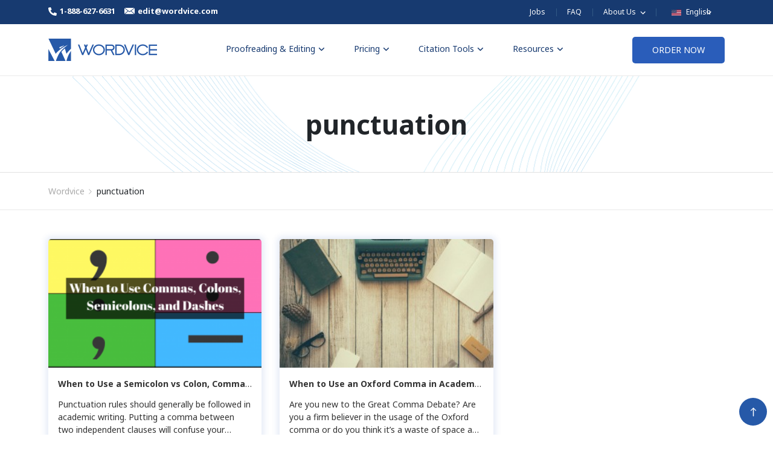

--- FILE ---
content_type: text/html; charset=UTF-8
request_url: https://blog.wordvice.com/tag/punctuation/
body_size: 11086
content:
<!doctype html>
<html lang="en-US">
<head>
    <meta charset="UTF-8" />
    <meta name="viewport" content="width=device-width, initial-scale=1" />

    <link rel="preconnect" href="https://www.youtube.com">
    <link rel="preload" href="https://fonts.googleapis.com/css2?family=Noto+Sans:wght@400;700&display=swap" as="style" onload="this.onload=null;this.rel='stylesheet'">
    <noscript><link rel="stylesheet" href="https://fonts.googleapis.com/css2?family=Noto+Sans:wght@400;700&display=swap"></noscript>
    <meta name='robots' content='noindex, follow' />

	<!-- This site is optimized with the Yoast SEO plugin v23.5 - https://yoast.com/wordpress/plugins/seo/ -->
	<link media="all" href="https://blog.wordvice.com/wp-content/cache/autoptimize/css/autoptimize_79906d96ff5426d78d70d8caa2314cf9.css" rel="stylesheet" /><title>punctuation Archives - Wordvice</title>
	<meta property="og:locale" content="en_US" />
	<meta property="og:type" content="article" />
	<meta property="og:title" content="punctuation Archives - Wordvice" />
	<meta property="og:url" content="https://blog.wordvice.com/tag/punctuation/" />
	<meta property="og:site_name" content="Wordvice" />
	<meta name="twitter:card" content="summary_large_image" />
	<script type="application/ld+json" class="yoast-schema-graph">{"@context":"https://schema.org","@graph":[{"@type":"CollectionPage","@id":"https://blog.wordvice.com/tag/punctuation/","url":"https://blog.wordvice.com/tag/punctuation/","name":"punctuation Archives - Wordvice","isPartOf":{"@id":"https://blog.wordvice.com/#website"},"primaryImageOfPage":{"@id":"https://blog.wordvice.com/tag/punctuation/#primaryimage"},"image":{"@id":"https://blog.wordvice.com/tag/punctuation/#primaryimage"},"thumbnailUrl":"https://ee-blog-cdn.wordvice.com/us/wp-content/uploads/2021/08/12055941/Comma-Colon-Semicolon-Dash.png","breadcrumb":{"@id":"https://blog.wordvice.com/tag/punctuation/#breadcrumb"},"inLanguage":"en-US"},{"@type":"ImageObject","inLanguage":"en-US","@id":"https://blog.wordvice.com/tag/punctuation/#primaryimage","url":"https://ee-blog-cdn.wordvice.com/us/wp-content/uploads/2021/08/12055941/Comma-Colon-Semicolon-Dash.png","contentUrl":"https://ee-blog-cdn.wordvice.com/us/wp-content/uploads/2021/08/12055941/Comma-Colon-Semicolon-Dash.png","width":1280,"height":720},{"@type":"BreadcrumbList","@id":"https://blog.wordvice.com/tag/punctuation/#breadcrumb","itemListElement":[{"@type":"ListItem","position":1,"name":"Home","item":"https://blog.wordvice.com/"},{"@type":"ListItem","position":2,"name":"punctuation"}]},{"@type":"WebSite","@id":"https://blog.wordvice.com/#website","url":"https://blog.wordvice.com/","name":"Wordvice","description":"Wordvice Blog","potentialAction":[{"@type":"SearchAction","target":{"@type":"EntryPoint","urlTemplate":"https://blog.wordvice.com/?s={search_term_string}"},"query-input":{"@type":"PropertyValueSpecification","valueRequired":true,"valueName":"search_term_string"}}],"inLanguage":"en-US"}]}</script>
	<!-- / Yoast SEO plugin. -->


















<link rel="https://api.w.org/" href="https://blog.wordvice.com/wp-json/" /><link rel="alternate" title="JSON" type="application/json" href="https://blog.wordvice.com/wp-json/wp/v2/tags/5" /><link rel="EditURI" type="application/rsd+xml" title="RSD" href="https://blog.wordvice.com/xmlrpc.php?rsd" />
<meta name="generator" content="WordPress 6.6.2" />
<link rel="icon" href="https://ee-blog-cdn.wordvice.com/us/wp-content/uploads/2021/07/22034601/cropped-favicon_wordvice_bl-32x32.png" sizes="32x32" />
<link rel="icon" href="https://ee-blog-cdn.wordvice.com/us/wp-content/uploads/2021/07/22034601/cropped-favicon_wordvice_bl-192x192.png" sizes="192x192" />
<link rel="apple-touch-icon" href="https://ee-blog-cdn.wordvice.com/us/wp-content/uploads/2021/07/22034601/cropped-favicon_wordvice_bl-180x180.png" />
<meta name="msapplication-TileImage" content="https://ee-blog-cdn.wordvice.com/us/wp-content/uploads/2021/07/22034601/cropped-favicon_wordvice_bl-270x270.png" />
</head>

<body class="archive tag tag-punctuation tag-5">
<div id="page" class="site">
    <!-- Header Top -->
    <div class="wv-header-top">
        <div class="wv-header">
            <div class="wv-top-left">
                <ul>
                    <li>
                        <a href="tel:1-888-627-6631" class="left-btn">
                            <span class="wv-ic"><noscript><img src="https://pstatic.wordvice.com/wv-us/image/top_tel.svg" alt="tel"></noscript><img class="lazyload" src='data:image/svg+xml,%3Csvg%20xmlns=%22http://www.w3.org/2000/svg%22%20viewBox=%220%200%20210%20140%22%3E%3C/svg%3E' data-src="https://pstatic.wordvice.com/wv-us/image/top_tel.svg" alt="tel"></span><em>1-888-627-6631</em>
                        </a>
                    </li>
                    <li>
                        <a class="left-btn" href="mailto:edit@wordvice.com">
                            <span class="wv-ic"><noscript><img src="https://pstatic.wordvice.com/wv-us/image/top_mail.svg" alt="mail"></noscript><img class="lazyload" src='data:image/svg+xml,%3Csvg%20xmlns=%22http://www.w3.org/2000/svg%22%20viewBox=%220%200%20210%20140%22%3E%3C/svg%3E' data-src="https://pstatic.wordvice.com/wv-us/image/top_mail.svg" alt="mail"></span><em>edit@wordvice.com</em>
                        </a>
                    </li>
                </ul>
            </div>
            <div class="wv-top-right">
                <ul class="top-right-menu">
                    <li class="wv-menu">
                        <a class="wv-top-menu" href="https://wordvice.com/career/?utm_source=wordvice_blog&utm_medium=post&utm_campaign=menu_click">Jobs</a>
                    </li>
                    <li class="wv-menu">
                        <a class="wv-top-menu" href="https://wordvice.com/faq/">FAQ</a>
                    </li>
                    <li class="wv-menu">
                        <div class="wv-top-menu depth2">
                            <a class="depth1" href="#">
                                <em>
                                    About Us
                                    <svg xmlns="http://www.w3.org/2000/svg" width="24" height="24" viewBox="0 0 24 24">
                                        <path fill="none" d="M0 0H24V24H0z"/>
                                        <path fill="#fff" d="M10.307 11.76L14.56 16l4.253-4.244 1.307 1.307-5.56 5.56L9 13.067z" transform="translate(-3.001 -2.76)"/>
                                    </svg>
                                </em>
                            </a>
                            <div class="depth2-box">
                                <ul>
                                    <li><a href="https://wordvice.com/about-us/">About Us</a></li>
                                    <li><a href="https://wordvice.com/contact-us/">Contact Us</a></li>
                                    <li><a href="https://wordvice.com/affiliate/home/">Affiliate Program</a></li>
                                </ul>
                            </div>
                        </div>
                    </li>

                    <li class="wv-menu">
                        <button class="wv-top-menu wv-toggle-languages wv-button-language">
                                <span class="wv-flag">
                                    <noscript><img src="https://pstatic.wordvice.com/wv-common/images/flag_us.svg" alt="English"></noscript><img class="lazyload" src='data:image/svg+xml,%3Csvg%20xmlns=%22http://www.w3.org/2000/svg%22%20viewBox=%220%200%20210%20140%22%3E%3C/svg%3E' data-src="https://pstatic.wordvice.com/wv-common/images/flag_us.svg" alt="English">
                                </span>
                            <em>
                                English
                                <svg xmlns="http://www.w3.org/2000/svg" width="24" height="24" viewBox="0 0 24 24">
                                    <path fill="none" d="M0 0H24V24H0z"/>
                                    <path fill="#fff" d="M10.307 11.76L14.56 16l4.253-4.244 1.307 1.307-5.56 5.56L9 13.067z" transform="translate(-3.001 -2.76)"/>
                                </svg>
                            </em>
                        </button>

                        <div id="wv-list-languages" class="wv-list-languages">
                            <ul>
                                <li>
                                    <a class="lang-btn" href="https://essayreview.co.kr">
                                    <span class="wv-flag">
                                        <noscript><img src="https://pstatic.wordvice.com/wv-common/images/flag_kr.svg" alt="한국어"></noscript><img class="lazyload" src='data:image/svg+xml,%3Csvg%20xmlns=%22http://www.w3.org/2000/svg%22%20viewBox=%220%200%20210%20140%22%3E%3C/svg%3E' data-src="https://pstatic.wordvice.com/wv-common/images/flag_kr.svg" alt="한국어">
                                    </span>
                                        <em>한국어</em>
                                    </a>
                                </li>
                                <li>
                                    <a class="lang-btn" href="https://wordvice.cn">
                                    <span class="wv-flag">
                                        <noscript><img src="https://pstatic.wordvice.com/wv-common/images/flag_cn.svg" alt="简体中文"></noscript><img class="lazyload" src='data:image/svg+xml,%3Csvg%20xmlns=%22http://www.w3.org/2000/svg%22%20viewBox=%220%200%20210%20140%22%3E%3C/svg%3E' data-src="https://pstatic.wordvice.com/wv-common/images/flag_cn.svg" alt="简体中文">
                                    </span>
                                        <em>简体中文</em>
                                    </a>
                                </li>
                                <li>
                                    <a class="lang-btn" href="https://wordvice.com.tw">
                                    <span class="wv-flag">
                                        <noscript><img src="https://pstatic.wordvice.com/wv-common/images/flag_tw.svg" alt="繁體中文"></noscript><img class="lazyload" src='data:image/svg+xml,%3Csvg%20xmlns=%22http://www.w3.org/2000/svg%22%20viewBox=%220%200%20210%20140%22%3E%3C/svg%3E' data-src="https://pstatic.wordvice.com/wv-common/images/flag_tw.svg" alt="繁體中文">
                                    </span>
                                        <em>繁體中文</em>
                                    </a>
                                </li>
                                <li>
                                    <a class="lang-btn" href="https://wordvice.jp">
                                    <span class="wv-flag">
                                        <noscript><img src="https://pstatic.wordvice.com/wv-common/images/flag_jp.svg" alt="日本語"></noscript><img class="lazyload" src='data:image/svg+xml,%3Csvg%20xmlns=%22http://www.w3.org/2000/svg%22%20viewBox=%220%200%20210%20140%22%3E%3C/svg%3E' data-src="https://pstatic.wordvice.com/wv-common/images/flag_jp.svg" alt="日本語">
                                    </span>
                                        <em>日本語</em>
                                    </a>
                                </li>
                                <li>
                                    <a class="lang-btn" href="https://wordvice.com.tr">
                                    <span class="wv-flag">
                                        <noscript><img src="https://pstatic.wordvice.com/wv-common/images/flag_tr.svg" alt="Türkçe"></noscript><img class="lazyload" src='data:image/svg+xml,%3Csvg%20xmlns=%22http://www.w3.org/2000/svg%22%20viewBox=%220%200%20210%20140%22%3E%3C/svg%3E' data-src="https://pstatic.wordvice.com/wv-common/images/flag_tr.svg" alt="Türkçe">
                                    </span>
                                        <em>Türkçe</em>
                                    </a>
                                </li>
                            </ul>
                        </div>
                    </li>
                </ul>
            </div>
        </div>
    </div>
    <!-- Header Top -->

    <!-- sticky header -->
    <header id="masthead" class="" role="banner">
        <!-- Header Bottom -->
        <div class="wv-header-bottom">
            <div class="wv-header">
                <!-- pc -->
                <nav id="v2-navigation" class="nav d-lg-flex">
                    <div class="wv-logo">
                        <a class="logo-btn" href="https://wordvice.com" title="Wordvice Blog">
                            <noscript><img srcset="https://pstatic.wordvice.com/wv-us/image/biglogo2.png 1024w, https://pstatic.wordvice.com/wv-us/image/biglogo.png"
                                 src="https://pstatic.wordvice.com/wv-us/image/biglogo.png"
                                 alt="Wordvice"
                                 width="180px" height="37px"></noscript><img class="lazyload" data-srcset="https://pstatic.wordvice.com/wv-us/image/biglogo2.png 1024w, https://pstatic.wordvice.com/wv-us/image/biglogo.png"
                                 src='data:image/svg+xml,%3Csvg%20xmlns=%22http://www.w3.org/2000/svg%22%20viewBox=%220%200%20180%2037%22%3E%3C/svg%3E' data-src="https://pstatic.wordvice.com/wv-us/image/biglogo.png"
                                 alt="Wordvice"
                                 width="180px" height="37px">
                        </a>
                    </div>
                    <ul class="main-menu nav mx-auto">
                        <li class="menu-parents menu-item mega-menu-item">
                            <a href="javascript:void(0)">Proofreading & Editing<noscript><img class="ml-1" src="https://pstatic.wordvice.com/wv-us/image/menu_arrow.png"></noscript><img class="lazyload ml-1" src='data:image/svg+xml,%3Csvg%20xmlns=%22http://www.w3.org/2000/svg%22%20viewBox=%220%200%20210%20140%22%3E%3C/svg%3E' data-src="https://pstatic.wordvice.com/wv-us/image/menu_arrow.png"></a>
                            <div class="wv-header-depth large">
                                <ul class="menu-ul">
                                    <li class="menu-li">
                                        <a href="https://wordvice.com/services/academic-editing/?utm_source=wordvice_blog&utm_medium=post&utm_campaign=menu_click" class="depth1">
                                            Academic Editing Services
                                            <svg xmlns="http://www.w3.org/2000/svg" width="24" height="24" viewBox="0 0 24 24">
                                                <path style="fill:none" d="M0 0h24v24H0z" transform="rotate(-90 12 12)"/>
                                                <path data-name="Icon material-keyboard-arrow-down" d="m10.008 11.76 3.281 3.273 3.281-3.273 1.008 1.008-4.288 4.288L9 12.768z" transform="rotate(-90 11.877 13.852)" class="menu-svg"/>
                                            </svg>
                                        </a>
                                        <div class="depth2-box open">
                                            <ul>
                                                <li>
                                                    <a href="https://wordvice.com/services/paper-editing/?utm_source=wordvice_blog&utm_medium=post&utm_campaign=menu_click" class="depth2">
                                                        Research Paper
                                                    </a>
                                                </li>
                                                <li>
                                                    <a href="https://wordvice.com/services/journal-manuscript-editing/?utm_source=wordvice_blog&utm_medium=post&utm_campaign=menu_click" class="depth2">
                                                        Journal Manuscript
                                                    </a>
                                                </li>
                                                <li>
                                                    <a href="https://wordvice.com/services/dissertation-editing/?utm_source=wordvice_blog&utm_medium=post&utm_campaign=menu_click" class="depth2">
                                                        Dissertation
                                                    </a>
                                                </li>
                                                <li>
                                                    <a href="https://wordvice.com/services/thesis-editing/?utm_source=wordvice_blog&utm_medium=post&utm_campaign=menu_click" class="depth2">
                                                        Thesis
                                                    </a>
                                                </li>
                                                <li>
                                                    <a href="https://wordvice.com/services/assignment-editing/?utm_source=wordvice_blog&utm_medium=post&utm_campaign=menu_click" class="depth2">
                                                        College & University Assignments
                                                    </a>
                                                </li>
                                            </ul>
                                        </div>
                                    </li>
                                    <li class="menu-li">
                                        <a href="https://wordvice.com/services/admissions-editing/?utm_source=wordvice_blog&utm_medium=post&utm_campaign=menu_click" class="depth1">
                                            Admissions Editing Services
                                            <svg xmlns="http://www.w3.org/2000/svg" width="24" height="24" viewBox="0 0 24 24">
                                                <path style="fill:none" d="M0 0h24v24H0z" transform="rotate(-90 12 12)"/>
                                                <path data-name="Icon material-keyboard-arrow-down" d="m10.008 11.76 3.281 3.273 3.281-3.273 1.008 1.008-4.288 4.288L9 12.768z" transform="rotate(-90 11.877 13.852)" class="menu-svg"/>
                                            </svg>
                                        </a>
                                        <div class="depth2-box">
                                            <ul>
                                                <li>
                                                    <a href="https://wordvice.com/services/application-essay-editing/?utm_source=wordvice_blog&utm_medium=post&utm_campaign=menu_click" class="depth2">
                                                        Application Essay
                                                    </a>
                                                </li>
                                                <li>
                                                    <a href="https://wordvice.com/services/personal-statement-editing/?utm_source=wordvice_blog&utm_medium=post&utm_campaign=menu_click" class="depth2">
                                                        Personal Statement
                                                    </a>
                                                </li>
                                                <li>
                                                    <a href="https://wordvice.com/services/sop-editing/?utm_source=wordvice_blog&utm_medium=post&utm_campaign=menu_click" class="depth2">
                                                        SOP
                                                    </a>
                                                </li>
                                                <li>
                                                    <a href="https://wordvice.com/services/recommendation-letter-editing/?utm_source=wordvice_blog&utm_medium=post&utm_campaign=menu_click" class="depth2">
                                                        Recommendation Letter
                                                    </a>
                                                </li>
                                                <li>
                                                    <a href="https://wordvice.com/services/cover-letter-editing/?utm_source=wordvice_blog&utm_medium=post&utm_campaign=menu_click" class="depth2">
                                                        Cover Letter
                                                    </a>
                                                </li>
                                                <li>
                                                    <a href="https://wordvice.com/services/cv-resume-editing/?utm_source=wordvice_blog&utm_medium=post&utm_campaign=menu_click" class="depth2">
                                                        CV/Resume
                                                    </a>
                                                </li>
                                            </ul>
                                        </div>
                                    </li>
                                    <li class="menu-li">
                                        <a href="https://wordvice.com/services/business-editing/?utm_source=wordvice_blog&utm_medium=post&utm_campaign=menu_click" class="depth1">
                                            Business Editing Services
                                            <svg xmlns="http://www.w3.org/2000/svg" width="24" height="24" viewBox="0 0 24 24">
                                                <path style="fill:none" d="M0 0h24v24H0z" transform="rotate(-90 12 12)"/>
                                                <path data-name="Icon material-keyboard-arrow-down" d="m10.008 11.76 3.281 3.273 3.281-3.273 1.008 1.008-4.288 4.288L9 12.768z" transform="rotate(-90 11.877 13.852)" class="menu-svg"/>
                                            </svg>
                                        </a>
                                        <div class="depth2-box">
                                            <ul>
                                                <li>
                                                    <a href="https://wordvice.com/services/document-editing/?utm_source=wordvice_blog&utm_medium=post&utm_campaign=menu_click" class="depth2">
                                                        Business Documents
                                                    </a>
                                                </li>
                                                <li>
                                                    <a href="https://wordvice.com/services/report-editing/?utm_source=wordvice_blog&utm_medium=post&utm_campaign=menu_click" class="depth2">
                                                        Report & Brochure
                                                    </a>
                                                </li>
                                                <li>
                                                    <a href="https://wordvice.com/services/blog-editing/?utm_source=wordvice_blog&utm_medium=post&utm_campaign=menu_click" class="depth2">
                                                        Website & Blog
                                                    </a>
                                                </li>
                                            </ul>
                                        </div>
                                    </li>
                                    <li class="menu-li">
                                        <a href="https://wordvice.com/services/writer-editing/?utm_source=wordvice_blog&utm_medium=post&utm_campaign=menu_click" class="depth1">
                                            Writer Editing Services
                                            <svg xmlns="http://www.w3.org/2000/svg" width="24" height="24" viewBox="0 0 24 24">
                                                <path style="fill:none" d="M0 0h24v24H0z" transform="rotate(-90 12 12)"/>
                                                <path data-name="Icon material-keyboard-arrow-down" d="m10.008 11.76 3.281 3.273 3.281-3.273 1.008 1.008-4.288 4.288L9 12.768z" transform="rotate(-90 11.877 13.852)" class="menu-svg"/>
                                            </svg>
                                        </a>
                                        <div class="depth2-box">
                                            <ul>
                                                <li>
                                                    <a href="https://wordvice.com/services/book-editing/?utm_source=wordvice_blog&utm_medium=post&utm_campaign=menu_click" class="depth2">
                                                        Book
                                                    </a>
                                                </li>
                                                <li>
                                                    <a href="https://wordvice.com/services/script-editing/?utm_source=wordvice_blog&utm_medium=post&utm_campaign=menu_click" class="depth2">
                                                        Script & Screenplay
                                                    </a>
                                                </li>
                                            </ul>
                                        </div>
                                    </li>
                                    <li class="menu-li"><a href="https://wordvice.com/about-us/editors/?utm_source=wordvice_blog&utm_medium=post&utm_campaign=menu_click" class="depth1">Our Editors</a></li>
                                    <li class="menu-li"><a href="https://wordvice.com/about-us/testimonials/?utm_source=wordvice_blog&utm_medium=post&utm_campaign=menu_click" class="depth1">Client Reviews</a></li>
                                </ul>
                            </div>
                        </li>
                        <li class="menu-item menu-parents">
                            <a href="javascript:void(0)">Pricing<noscript><img class="ml-1" src="https://pstatic.wordvice.com/wv-us/image/menu_arrow.png"></noscript><img class="lazyload ml-1" src='data:image/svg+xml,%3Csvg%20xmlns=%22http://www.w3.org/2000/svg%22%20viewBox=%220%200%20210%20140%22%3E%3C/svg%3E' data-src="https://pstatic.wordvice.com/wv-us/image/menu_arrow.png"></a>
                            <div class="v2-sub-menu menu-childs bg-white shadow-1 pricing-menu">
                                <ul>
                                    <li><a href="https://wordvice.com/pricing/proofreading-prices/?utm_source=wordvice_blog&utm_medium=post&utm_campaign=menu_click">Editing & Proofreading Prices</a></li>
                                    <li><a href="https://wordvice.com/pricing/wordvice-points/?utm_source=wordvice_blog&utm_medium=post&utm_campaign=menu_click">Wordvice Points</a></li>
                                    <li><a href="https://wordvice.com/partner-discount/?utm_source=wordvice_blog&utm_medium=post&utm_campaign=menu_click">Partner Discount</a></li>
                                </ul>
                            </div>
                        </li>
                        <li class="menu-item menu-parents mega-menu-item wv-citation-menu">
                            <a href="javascript:void(0)">Citation Tools<noscript><img class="ml-1" src="https://pstatic.wordvice.com/wv-us/image/menu_arrow.png"></noscript><img class="lazyload ml-1" src='data:image/svg+xml,%3Csvg%20xmlns=%22http://www.w3.org/2000/svg%22%20viewBox=%220%200%20210%20140%22%3E%3C/svg%3E' data-src="https://pstatic.wordvice.com/wv-us/image/menu_arrow.png"></a>
                            <div class="wv-header-depth large">
                                <ul class="menu-ul">
                                    <li class="menu-li"><a href="https://wordvice.com/services/plagiarism-checker?utm_source=wordvice&utm_medium=page&utm_campaign=menu_click" class="depth1">Plagiarism Checker</a></li>
                                    <li class="menu-li"><a href="https://wordvice.com/apa-citation-generator?utm_source=wordvice&utm_medium=page&utm_campaign=menu_click" class="depth1">APA Citation Generator</a></li>
                                    <li class="menu-li"><a href="https://wordvice.com/mla-citation-generator?utm_source=wordvice&utm_medium=page&utm_campaign=menu_click" class="depth1">MLA Citation Generator</a></li>
                                    <li class="menu-li"><a href="https://wordvice.com/chicago-citation-generator?utm_source=wordvice&utm_medium=page&utm_campaign=menu_click" class="depth1">Chicago Citation Generator</a></li>
                                    <li class="menu-li"><a href="https://wordvice.com/vancouver-citation-generator?utm_source=wordvice&utm_medium=page&utm_campaign=menu_click" class="depth1">Vancouver Citation Generator</a></li>
                                    <li class="menu-li">
                                        <a href="https://wordvice.com/citation-guide/apa?utm_source=wordvice&utm_medium=page&utm_campaign=menu_click" class="depth1">
                                            Citation Style Guides
                                            <svg xmlns="http://www.w3.org/2000/svg" width="24" height="24" viewBox="0 0 24 24">
                                                <path style="fill:none" d="M0 0h24v24H0z" transform="rotate(-90 12 12)"/>
                                                <path data-name="Icon material-keyboard-arrow-down" d="m10.008 11.76 3.281 3.273 3.281-3.273 1.008 1.008-4.288 4.288L9 12.768z" transform="rotate(-90 11.877 13.852)" class="menu-svg"/>
                                            </svg>
                                        </a>
                                        <div class="depth2-box">
                                            <ul>
                                                <li>
                                                    <a href="https://wordvice.com/citation-guide/apa?utm_source=wordvice&utm_medium=page&utm_campaign=menu_click" class="depth2">
                                                        APA Style
                                                    </a>
                                                </li>
                                                <li>
                                                    <a href="https://wordvice.com/citation-guide/mla?utm_source=wordvice&utm_medium=page&utm_campaign=menu_click" class="depth2">
                                                        MLA Style
                                                    </a>
                                                </li>
                                                <li>
                                                    <a href="https://wordvice.com/citation-guide/chicago?utm_source=wordvice&utm_medium=page&utm_campaign=menu_click" class="depth2">
                                                        Chicago Style
                                                    </a>
                                                </li>
                                                <li>
                                                    <a href="https://wordvice.com/citation-guide/vancouver?utm_source=wordvice&utm_medium=page&utm_campaign=menu_click" class="depth2">
                                                        Vancouver Style
                                                    </a>
                                                </li>
                                            </ul>
                                        </div>
                                    </li>
                                </ul>
                            </div>
                        </li>
                        <li class="menu-item menu-parents">
                            <a href="javascript:void(0)">Resources<noscript><img class="ml-1" src="https://pstatic.wordvice.com/wv-us/image/menu_arrow.png"></noscript><img class="lazyload ml-1" src='data:image/svg+xml,%3Csvg%20xmlns=%22http://www.w3.org/2000/svg%22%20viewBox=%220%200%20210%20140%22%3E%3C/svg%3E' data-src="https://pstatic.wordvice.com/wv-us/image/menu_arrow.png"></a>
                            <div class="v2-sub-menu resources menu-childs bg-white shadow-1 wv-citation-menu">
                                <ul class="wv-menu-ul">
                                    <li class="wv-menu-li"><a class="wv-menu-btn" href="https://blog.wordvice.com/writing-and-editing-guide/">Writing & Editing Guide</a></li>
                                    <li class="wv-menu-li"><a class="wv-menu-btn" href="https://blog.wordvice.com/academy-academic/">Academic Resources</a></li>
                                    <li class="wv-menu-li"><a class="wv-menu-btn" href="https://blog.wordvice.com/academy-admission/">Admissions Resources</a></li>
                                </ul>
                            </div>
                        </li>
                    </ul>
                    <div class="clearfix"></div>
                    <div class="header-order-btn valign-wrapper"><a href="https://wordvice.com/shop/" class="btn">ORDER NOW</a></div>

                    <!-- 모바일메뉴 TOGGLE BUTTON -->
                    <button type="button" class="wv-nav-menu wv-js-menu" >
                        <span class="icon-bar bar1"></span>
                        <span class="icon-bar bar2"></span>
                        <span class="icon-bar bar3"></span>
                    </button>
                </nav>

                <!-- NAV MOBILE -->
                <div id="wv-mo-menu" class="wv-mo-menu">
                    <div class="wv-menu">
                        <div class="wv-mo-top">
                            <a class="top-logo" href="https://wordvice.com">
                                <noscript><img src="https://pstatic.wordvice.com/wv-us/image/biglogo2.png" alt="Wordvice"></noscript><img class="lazyload" src='data:image/svg+xml,%3Csvg%20xmlns=%22http://www.w3.org/2000/svg%22%20viewBox=%220%200%20210%20140%22%3E%3C/svg%3E' data-src="https://pstatic.wordvice.com/wv-us/image/biglogo2.png" alt="Wordvice">
                            </a>
                            <button class="close-btn wv-js-menu">
                                <span class="bar bar1"></span>
                                <span class="bar bar2"></span>
                            </button>
                        </div>
                        <div class="wv-nav-top">
                            <div class="wv-nav-tc nav-left">
                                <ul>
                                </ul>
                            </div>
                            <div class="wv-nav-tc nav-right">
                                <button class="wv-languages-btn wv-js-language">
                                    UNITED STATES
                                    <svg xmlns="http://www.w3.org/2000/svg" width="24" height="24" viewBox="0 0 24 24">
                                        <path fill="none" d="M0 0H24V24H0z"/>
                                        <path fill="#333" d="M10.307 11.76L14.56 16l4.253-4.244 1.307 1.307-5.56 5.56L9 13.067z" transform="translate(-3.001 -2.76)"/>
                                    </svg>
                                </button>
                            </div>
                        </div>

                        <!-- languages-list -->
                        <div class="wv-languages-wrap">
                            <button class="wv-bg wv-js-language"></button>
                            <div class="wv-languages-box">
                                <div class="wv-inner">
                                    <div class="wv-languages">
                                        <button class="close-btn wv-js-language wv-button-language"><span class="close-ic"></span></button>
                                        <ul>
                                            <li><a class="languages-btn" href="https://wordvice.com">UNITED STATES</a></li>
                                            <li><a class="languages-btn" href="https://essayreview.co.kr">한국 (KOREA)</a></li>
                                            <li><a class="languages-btn" href="https://wordvice.cn">中国 (CHINA)</a></li>
                                            <li><a class="languages-btn" href="https://wordvice.com.tw">台灣 (TAIWAN)</a></li>
                                            <li><a class="languages-btn" href="https://wordvice.jp">日本 (JAPAN)</a></li>
                                            <li><a class="languages-btn" href="https://wordvice.com.tr">TÜRKIYE (TURKEY)</a></li>
                                        </ul>
                                    </div>
                                </div>
                            </div>
                        </div>
                        <!-- languages-list -->

                        <div class="wv-menu-list">
                            <ul class="ctg1-box">
                                <li class="ctg1">
                                    <button class="ctg1-btn">Proofreading & Editing</button>
                                    <div class="ctg2-box">
                                        <ul class="ctg2-ul">
                                            <li><span class="ctg2-group-title"><a href="https://wordvice.com/services/academic-editing/?utm_source=wordvice_blog&utm_medium=post&utm_campaign=menu_click">Academic Editing Services</a></span></li>
                                            <li><a class="ctg2" href="https://wordvice.com/services/paper-editing/?utm_source=wordvice_blog&utm_medium=post&utm_campaign=menu_click">- Research Paper</a></li>
                                            <li><a class="ctg2" href="https://wordvice.com/services/journal-manuscript-editing/?utm_source=wordvice_blog&utm_medium=post&utm_campaign=menu_click">- Journal Manuscript</a></li>
                                            <li><a class="ctg2" href="https://wordvice.com/services/dissertation-editing/?utm_source=wordvice_blog&utm_medium=post&utm_campaign=menu_click">- Dissertation</a></li>
                                            <li><a class="ctg2" href="https://wordvice.com/services/thesis-editin/?utm_source=wordvice_blog&utm_medium=post&utm_campaign=menu_click">- Thesis</a></li>
                                            <li><a class="ctg2" href="https://wordvice.com/services/assignment-editing/?utm_source=wordvice_blog&utm_medium=post&utm_campaign=menu_click">- College & University Assignments</a></li>
                                        </ul>
                                        <ul class="ctg2-ul">
                                            <li><span class="ctg2-group-title"><a href="https://wordvice.com/services/admissions-editing/?utm_source=wordvice_blog&utm_medium=post&utm_campaign=menu_click">Admissions Editing Services</a></span></li>
                                            <li><a class="ctg2" href="https://wordvice.com/services/application-essay-editing/?utm_source=wordvice_blog&utm_medium=post&utm_campaign=menu_click">- Application Essay</a></li>
                                            <li><a class="ctg2" href="https://wordvice.com/services/personal-statement-editing/?utm_source=wordvice_blog&utm_medium=post&utm_campaign=menu_click">- Personal Statement</a></li>
                                            <li><a class="ctg2" href="https://wordvice.com/services/sop-editing/?utm_source=wordvice_blog&utm_medium=post&utm_campaign=menu_click">- SOP</a></li>
                                            <li><a class="ctg2" href="https://wordvice.com/services/recommendation-letter-editing/?utm_source=wordvice_blog&utm_medium=post&utm_campaign=menu_click">- Recommendation Letter</a></li>
                                            <li><a class="ctg2" href="https://wordvice.com/services/cover-letter-editing/?utm_source=wordvice_blog&utm_medium=post&utm_campaign=menu_click">- Cover Letter</a></li>
                                            <li><a class="ctg2" href="https://wordvice.com/services/cv-resume-editing/?utm_source=wordvice_blog&utm_medium=post&utm_campaign=menu_click">- CV/Resume</a></li>
                                        </ul>
                                        <ul class="ctg2-ul">
                                            <li><span class="ctg2-group-title"><a href="https://wordvice.com/services/business-editing/?utm_source=wordvice_blog&utm_medium=post&utm_campaign=menu_click">Business Editing Services</a></span></li>
                                            <li><a class="ctg2" href="https://wordvice.com/services/document-editing/?utm_source=wordvice_blog&utm_medium=post&utm_campaign=menu_click">- Business Documents</a></li>
                                            <li><a class="ctg2" href="https://wordvice.com/services/report-editing/?utm_source=wordvice_blog&utm_medium=post&utm_campaign=menu_click">- Report & Brochure</a></li>
                                            <li><a class="ctg2" href="https://wordvice.com/services/blog-editing/?utm_source=wordvice_blog&utm_medium=post&utm_campaign=menu_click">- Website & Blog</a></li>
                                        </ul>
                                        <ul class="ctg2-ul">
                                            <li><span class="ctg2-group-title"><a href="https://wordvice.com/services/script-editing/?utm_source=wordvice_blog&utm_medium=post&utm_campaign=menu_click">Writer Editing Services</a></span></li>
                                            <li><a class="ctg2" href="https://wordvice.com/services/book-editing/?utm_source=wordvice_blog&utm_medium=post&utm_campaign=menu_click">- Book</a></li>
                                            <li><a class="ctg2" href="https://wordvice.com/services/report-editing/?utm_source=wordvice_blog&utm_medium=post&utm_campaign=menu_click">- Script & Screenplay</a></li>
                                        </ul>
                                        <ul class="ctg2-ul no-ctg2">
                                            <li><span class="ctg2-group-title"><a href="https://wordvice.com/about-us/editors/?utm_source=wordvice_blog&utm_medium=post&utm_campaign=menu_click">Our Editors</a></span></li>
                                        </ul>
                                        <ul class="ctg2-ul no-ctg2">
                                            <li><span class="ctg2-group-title"><a href="https://wordvice.com/about-us/testimonials/?utm_source=wordvice_blog&utm_medium=post&utm_campaign=menu_click">Client Reviews</a></span></li>
                                        </ul>
                                    </div>
                                </li>

                                <li class="ctg1">
                                    <button class="ctg1-btn">Pricing</button>
                                    <div class="ctg2-box">
                                        <ul class="ctg2-ul">
                                            <li><a class="ctg2" href="https://wordvice.com/pricing/proofreading-prices/?utm_source=wordvice_blog&utm_medium=post&utm_campaign=menu_click">Editing & Proofreading Prices</a></li>
                                            <li><a class="ctg2" href="https://wordvice.com/pricing/wordvice-points/?utm_source=wordvice_blog&utm_medium=post&utm_campaign=menu_click">Wordvice Points</a></li>
                                            <li><a class="ctg2" href="https://wordvice.com/partner-discount/?utm_source=wordvice_blog&utm_medium=post&utm_campaign=menu_click">Partner Discount</a></li>
                                        </ul>

                                    </div>
                                </li>

                                <li class="ctg1">
                                    <button class="ctg1-btn">Citation Tools</button>
                                    <div class="ctg2-box">
                                        <ul class="ctg2-ul">
                                            <li><a class="ctg2" href="https://wordvice.com/services/plagiarism-checker/?utm_source=wordvice&utm_medium=page&utm_campaign=menu_click">Plagiarism Checker</a></li>
                                            <li><a class="ctg2" href="https://wordvice.com/apa-citation-generator?utm_source=wordvice&utm_medium=page&utm_campaign=menu_click">APA Citation Generator</a></li>
                                            <li><a class="ctg2" href="https://wordvice.com/mla-citation-generator?utm_source=wordvice&utm_medium=page&utm_campaign=menu_click">MLA Citation Generator</a></li>
                                            <li><a class="ctg2" href="https://wordvice.com/chicago-citation-generator?utm_source=wordvice&utm_medium=page&utm_campaign=menu_click">Chicago Citation Generator</a></li>
                                            <li><a class="ctg2" href="https://wordvice.com/vancouver-citation-generator?utm_source=wordvice&utm_medium=page&utm_campaign=menu_click">Vancouver Citation Generator</a></li>
                                            <li class="ctg2-li">
                                                <a class="ctg2" href="https://wordvice.com/citation-guide/apa?utm_source=wordvice&utm_medium=page&utm_campaign=menu_click">Citation Style Guides</a>
                                                <ul class="ctg2-sub">
                                                    <li><a class="ctg2" href="https://wordvice.com/citation-guide/apa?utm_source=wordvice&utm_medium=page&utm_campaign=menu_click">- APA Style</a></li>
                                                    <li><a class="ctg2" href="https://wordvice.com/citation-guide/mla?utm_source=wordvice&utm_medium=page&utm_campaign=menu_click">- MLA Style</a></li>
                                                    <li><a class="ctg2" href="https://wordvice.com/citation-guide/chicago?utm_source=wordvice&utm_medium=page&utm_campaign=menu_click">- Chicago Style</a></li>
                                                    <li><a class="ctg2" href="https://wordvice.com/citation-guide/vancouver?utm_source=wordvice&utm_medium=page&utm_campaign=menu_click">- Vancouver Style</a></li>
                                                </ul>
                                            </li>
                                        </ul>

                                    </div>
                                </li>

                                <li class="ctg1">
                                    <button class="ctg1-btn">Resources</button>
                                    <div class="ctg2-box">
                                        <ul class="ctg2-ul">
                                            <li><a class="ctg2" href="https://blog.wordvice.com/writing-and-editing-guide/">Writing & Editing Guide</a></li>
                                            <li><a class="ctg2" href="https://blog.wordvice.com/academy-academic/">Academic Resources</a></li>
                                            <li><a class="ctg2" href="https://blog.wordvice.com/academy-admission/">Admissions Resources</a></li>
                                        </ul>

                                    </div>
                                </li>
                            </ul>
                        </div>

                        <div class="wv-menu-list">
                            <ul class="ctg1-box">
                                <li class="ctg1 no-ctg">
                                    <a class="ctg1-btn bt-btn" href="https://wordvice.com/career/">
                                        <em>Jobs</em>
                                    </a>
                                </li>

                                <li class="ctg1 no-ctg">
                                    <a class="ctg1-btn bt-btn" href="https://wordvice.com/faq/">
                                        <em>FAQ</em>
                                    </a>
                                </li>

                                <li class="ctg1">
                                    <button class="ctg1-btn bt-btn">
                                        <em>About Us</em>
                                    </button>
                                    <div class="ctg2-box">
                                        <ul class="ctg2-ul">
                                            <li><a class="ctg2" href="https://wordvice.com/about-us/">About Us</a></li>
                                            <li><a class="ctg2" href="https://wordvice.com/affiliate/home/">Affiliate Program</a></li>
                                        </ul>
                                    </div>
                                </li>
                            </ul>
                        </div>

                        <div class="wv-bottom-box">
                            <div class="bot-btn"><a class="b-btn" href="https://wordvice.com/shop/">ORDER NOW</a></div>
                            <div class="bot-btn">
                                <a href="tel:95013-5301-2128" class="tel-btn">
                                    <span class="tel-ic"><noscript><img src="//pstatic.wordvice.com/wv-common/images/slide_tel.svg" alt=""></noscript><img class="lazyload" src='data:image/svg+xml,%3Csvg%20xmlns=%22http://www.w3.org/2000/svg%22%20viewBox=%220%200%20210%20140%22%3E%3C/svg%3E' data-src="//pstatic.wordvice.com/wv-common/images/slide_tel.svg" alt=""> </span>
                                    <em>1-888-627-6631</em>
                                </a>
                            </div>
                        </div>
                    </div>
                </div>
            </div>
        </div>
        <!-- Header Bottom -->
    </header>
    <!-- / sticky header -->

    <!-- content -->
    <div id="content" class="site-content">
        <div id="primary" class="content-area">
            <main id="main" class="site-main" role="main">
    <div class="template-page-basic resources-academic">
        <!-- head -->
        <div class="resources-top">
            <div class="v2-container">
                <h1>punctuation</h1>
            </div>
        </div>

        <!-- Breadcrumb -->
        <div class="breadcrumb">
            <div class="v2-container">
                <a rel="home" title="Home" href="https://wordvice.com">Wordvice</a><svg class="bi bi-chevron-right" width="1em" height="1em" viewBox="0 0 22 22" fill="currentColor" xmlns="http://www.w3.org/2000/svg"><path fill-rule="evenodd" d="M6.646 3.646a.5.5 0 01.708 0l6 6a.5.5 0 010 .708l-6 6a.5.5 0 01-.708-.708L12.293 10 6.646 4.354a.5.5 0 010-.708z" clip-rule="evenodd"></path></svg><span>punctuation</span>            </div>
        </div>
        <!-- Breadcrumb -->

                    <div class="v2-container my-5">
                <div class="row">
                    <div class="col-12 col-md-6 col-lg-4">
    <div class="v2-card post">
        <a href="https://blog.wordvice.com/when-to-use-commas-colons-semicolons-and-dashes/">
            <div class="card-thumbnail">
                <noscript><img width="300" height="169" src="https://ee-blog-cdn.wordvice.com/us/wp-content/uploads/2021/08/12055941/Comma-Colon-Semicolon-Dash-300x169.png" class="attachment-medium size-medium wp-post-image" alt="Thumbnail" decoding="async" fetchpriority="high" srcset="https://ee-blog-cdn.wordvice.com/us/wp-content/uploads/2021/08/12055941/Comma-Colon-Semicolon-Dash-300x169.png 300w, https://ee-blog-cdn.wordvice.com/us/wp-content/uploads/2021/08/12055941/Comma-Colon-Semicolon-Dash-1024x576.png 1024w, https://ee-blog-cdn.wordvice.com/us/wp-content/uploads/2021/08/12055941/Comma-Colon-Semicolon-Dash-768x432.png 768w, https://ee-blog-cdn.wordvice.com/us/wp-content/uploads/2021/08/12055941/Comma-Colon-Semicolon-Dash.png 1280w" sizes="(max-width: 300px) 100vw, 300px" /></noscript><img width="300" height="169" src='data:image/svg+xml,%3Csvg%20xmlns=%22http://www.w3.org/2000/svg%22%20viewBox=%220%200%20300%20169%22%3E%3C/svg%3E' data-src="https://ee-blog-cdn.wordvice.com/us/wp-content/uploads/2021/08/12055941/Comma-Colon-Semicolon-Dash-300x169.png" class="lazyload attachment-medium size-medium wp-post-image" alt="Thumbnail" decoding="async" fetchpriority="high" data-srcset="https://ee-blog-cdn.wordvice.com/us/wp-content/uploads/2021/08/12055941/Comma-Colon-Semicolon-Dash-300x169.png 300w, https://ee-blog-cdn.wordvice.com/us/wp-content/uploads/2021/08/12055941/Comma-Colon-Semicolon-Dash-1024x576.png 1024w, https://ee-blog-cdn.wordvice.com/us/wp-content/uploads/2021/08/12055941/Comma-Colon-Semicolon-Dash-768x432.png 768w, https://ee-blog-cdn.wordvice.com/us/wp-content/uploads/2021/08/12055941/Comma-Colon-Semicolon-Dash.png 1280w" data-sizes="(max-width: 300px) 100vw, 300px" />            </div>
        </a>
        <div class="post-content p-3">
            <a href="https://blog.wordvice.com/when-to-use-commas-colons-semicolons-and-dashes/">
                <div class="post-title text-dark">
                    <strong>When to Use a Semicolon vs Colon, Comma, and Em Dash (; : , —)</strong>
                </div>
                <div class="post-txt p-small">
                    Punctuation rules should generally be followed in academic writing. Putting a comma between two independent clauses will confuse your readers and make your work frustrating to read. On the other hand, using a semicolon correctly can add nuance and subtlety to any kind of writing. But what is a semicolon? How do colons and dashes [&hellip;]                </div>
            </a>

            <div class="post-bottom">
                <small class="float-left">
                    <svg width="1em" height="1em" viewBox="0 0 16 16" class="bi bi-calendar3" fill="currentColor" xmlns="http://www.w3.org/2000/svg">
                        <path fill-rule="evenodd" d="M14 0H2a2 2 0 0 0-2 2v12a2 2 0 0 0 2 2h12a2 2 0 0 0 2-2V2a2 2 0 0 0-2-2zM1 3.857C1 3.384 1.448 3 2 3h12c.552 0 1 .384 1 .857v10.286c0 .473-.448.857-1 .857H2c-.552 0-1-.384-1-.857V3.857z"/>
                        <path fill-rule="evenodd" d="M6.5 7a1 1 0 1 0 0-2 1 1 0 0 0 0 2zm3 0a1 1 0 1 0 0-2 1 1 0 0 0 0 2zm3 0a1 1 0 1 0 0-2 1 1 0 0 0 0 2zm-9 3a1 1 0 1 0 0-2 1 1 0 0 0 0 2zm3 0a1 1 0 1 0 0-2 1 1 0 0 0 0 2zm3 0a1 1 0 1 0 0-2 1 1 0 0 0 0 2zm3 0a1 1 0 1 0 0-2 1 1 0 0 0 0 2zm-9 3a1 1 0 1 0 0-2 1 1 0 0 0 0 2zm3 0a1 1 0 1 0 0-2 1 1 0 0 0 0 2zm3 0a1 1 0 1 0 0-2 1 1 0 0 0 0 2z"/>
                    </svg>

                                            Last Updated : Mar 28, 2025                                    </small>
                <small class="float-right">
                    <div class="post-views post-1152 entry-meta">
				<span class="post-views-icon dashicons dashicons-visibility"></span>
				<span class="post-views-label"> </span>
				<span class="post-views-count">843,062</span>
			</div>                </small>
                <div class="clearfix"></div>
            </div>
        </div>
    </div>
</div><div class="col-12 col-md-6 col-lg-4">
    <div class="v2-card post">
        <a href="https://blog.wordvice.com/the-great-comma-debate/">
            <div class="card-thumbnail">
                <noscript><img width="300" height="200" src="https://ee-blog-cdn.wordvice.com/us/wp-content/uploads/2016/05/23062916/017-office-300x200-1.jpeg" class="attachment-medium size-medium wp-post-image" alt="Thumbnail" decoding="async" /></noscript><img width="300" height="200" src='data:image/svg+xml,%3Csvg%20xmlns=%22http://www.w3.org/2000/svg%22%20viewBox=%220%200%20300%20200%22%3E%3C/svg%3E' data-src="https://ee-blog-cdn.wordvice.com/us/wp-content/uploads/2016/05/23062916/017-office-300x200-1.jpeg" class="lazyload attachment-medium size-medium wp-post-image" alt="Thumbnail" decoding="async" />            </div>
        </a>
        <div class="post-content p-3">
            <a href="https://blog.wordvice.com/the-great-comma-debate/">
                <div class="post-title text-dark">
                    <strong>When to Use an Oxford Comma in Academic Writing</strong>
                </div>
                <div class="post-txt p-small">
                    Are you new to the Great Comma Debate? Are you a firm believer in the usage of the Oxford comma or do you think it&#8217;s a waste of space and ink? The Great Comma Debate has been raging in academia for over a hundred years, and it still has yet to be settled. Hopefully, our [&hellip;]                </div>
            </a>

            <div class="post-bottom">
                <small class="float-left">
                    <svg width="1em" height="1em" viewBox="0 0 16 16" class="bi bi-calendar3" fill="currentColor" xmlns="http://www.w3.org/2000/svg">
                        <path fill-rule="evenodd" d="M14 0H2a2 2 0 0 0-2 2v12a2 2 0 0 0 2 2h12a2 2 0 0 0 2-2V2a2 2 0 0 0-2-2zM1 3.857C1 3.384 1.448 3 2 3h12c.552 0 1 .384 1 .857v10.286c0 .473-.448.857-1 .857H2c-.552 0-1-.384-1-.857V3.857z"/>
                        <path fill-rule="evenodd" d="M6.5 7a1 1 0 1 0 0-2 1 1 0 0 0 0 2zm3 0a1 1 0 1 0 0-2 1 1 0 0 0 0 2zm3 0a1 1 0 1 0 0-2 1 1 0 0 0 0 2zm-9 3a1 1 0 1 0 0-2 1 1 0 0 0 0 2zm3 0a1 1 0 1 0 0-2 1 1 0 0 0 0 2zm3 0a1 1 0 1 0 0-2 1 1 0 0 0 0 2zm3 0a1 1 0 1 0 0-2 1 1 0 0 0 0 2zm-9 3a1 1 0 1 0 0-2 1 1 0 0 0 0 2zm3 0a1 1 0 1 0 0-2 1 1 0 0 0 0 2zm3 0a1 1 0 1 0 0-2 1 1 0 0 0 0 2z"/>
                    </svg>

                                            Last Updated : Mar 28, 2025                                    </small>
                <small class="float-right">
                    <div class="post-views post-29 entry-meta">
				<span class="post-views-icon dashicons dashicons-visibility"></span>
				<span class="post-views-label"> </span>
				<span class="post-views-count">18,305</span>
			</div>                </small>
                <div class="clearfix"></div>
            </div>
        </div>
    </div>
</div>                </div>
            </div>
                                
        <div class="bg-primary lighten-5 py-5">
            <!-- 최근 글 -->
            <div class="v2-container">
                <div class="row mb-2">
                    <div class="col-12">
                        <h4 class="d-inline-block">Recent Posts</h4>
                        <div class="clearfix"></div>
                    </div>
                </div>

                
                <div class="row">
                                                                        <div class="col-12 col-sm-4 resources-recent-post mb-3">
                                <a href="https://blog.wordvice.com/5-tips-for-writing-a-stanford-sop-in-2021-2022/">
                                    <div class="thumbnail">
                                        <noscript><img width="150" height="150" src="https://ee-blog-cdn.wordvice.com/us/wp-content/uploads/2021/08/11075727/5-Tips-for-Writing-a-Stanford-SOP1-150x150.png" class="attachment-thumbnail size-thumbnail wp-post-image" alt="" decoding="async" /></noscript><img width="150" height="150" src='data:image/svg+xml,%3Csvg%20xmlns=%22http://www.w3.org/2000/svg%22%20viewBox=%220%200%20150%20150%22%3E%3C/svg%3E' data-src="https://ee-blog-cdn.wordvice.com/us/wp-content/uploads/2021/08/11075727/5-Tips-for-Writing-a-Stanford-SOP1-150x150.png" class="lazyload attachment-thumbnail size-thumbnail wp-post-image" alt="" decoding="async" />                                    </div>
                                    <div class="title">
                                        How to Write a Stanford Statement of Purpose (SOP) in 2023-2024                                    </div>
                                </a>
                            </div>
                                                    <div class="col-12 col-sm-4 resources-recent-post mb-3">
                                <a href="https://blog.wordvice.com/writing-common-app-essay-prompts/">
                                    <div class="thumbnail">
                                        <noscript><img width="150" height="150" src="https://ee-blog-cdn.wordvice.com/us/wp-content/uploads/2021/10/24234857/Common-App-Essay-Prompts-2022-2023-150x150.png" class="attachment-thumbnail size-thumbnail wp-post-image" alt="how to answer the common app essay prompts green banner" decoding="async" /></noscript><img width="150" height="150" src='data:image/svg+xml,%3Csvg%20xmlns=%22http://www.w3.org/2000/svg%22%20viewBox=%220%200%20150%20150%22%3E%3C/svg%3E' data-src="https://ee-blog-cdn.wordvice.com/us/wp-content/uploads/2021/10/24234857/Common-App-Essay-Prompts-2022-2023-150x150.png" class="lazyload attachment-thumbnail size-thumbnail wp-post-image" alt="how to answer the common app essay prompts green banner" decoding="async" />                                    </div>
                                    <div class="title">
                                        How to Answer the Common App Essay Prompts for 2023-2024                                    </div>
                                </a>
                            </div>
                                                    <div class="col-12 col-sm-4 resources-recent-post mb-3">
                                <a href="https://blog.wordvice.com/editage-vs-wordvice-english-editing-comparison/">
                                    <div class="thumbnail">
                                        <noscript><img width="150" height="150" src="https://ee-blog-cdn.wordvice.com/us/wp-content/uploads/2026/01/07061636/US-2-150x150.png" class="attachment-thumbnail size-thumbnail wp-post-image" alt="Editage vs. Wordvice: A Comprehensive Comparison of Academic English Editing Services" decoding="async" /></noscript><img width="150" height="150" src='data:image/svg+xml,%3Csvg%20xmlns=%22http://www.w3.org/2000/svg%22%20viewBox=%220%200%20150%20150%22%3E%3C/svg%3E' data-src="https://ee-blog-cdn.wordvice.com/us/wp-content/uploads/2026/01/07061636/US-2-150x150.png" class="lazyload attachment-thumbnail size-thumbnail wp-post-image" alt="Editage vs. Wordvice: A Comprehensive Comparison of Academic English Editing Services" decoding="async" />                                    </div>
                                    <div class="title">
                                        Editage vs. Wordvice: A Comprehensive Comparison of Academic English Editing Services                                    </div>
                                </a>
                            </div>
                                                    <div class="col-12 col-sm-4 resources-recent-post mb-3">
                                <a href="https://blog.wordvice.com/first-order-50-promotion-2023/">
                                    <div class="thumbnail">
                                        <noscript><img width="150" height="150" src="https://ee-blog-cdn.wordvice.com/us/wp-content/uploads/2023/11/07064013/image-150x150.png" class="attachment-thumbnail size-thumbnail wp-post-image" alt="New Member 50% Editing Discount Event" decoding="async" /></noscript><img width="150" height="150" src='data:image/svg+xml,%3Csvg%20xmlns=%22http://www.w3.org/2000/svg%22%20viewBox=%220%200%20150%20150%22%3E%3C/svg%3E' data-src="https://ee-blog-cdn.wordvice.com/us/wp-content/uploads/2023/11/07064013/image-150x150.png" class="lazyload attachment-thumbnail size-thumbnail wp-post-image" alt="New Member 50% Editing Discount Event" decoding="async" />                                    </div>
                                    <div class="title">
                                        New Member 50% Editing Discount Event                                    </div>
                                </a>
                            </div>
                                                    <div class="col-12 col-sm-4 resources-recent-post mb-3">
                                <a href="https://blog.wordvice.com/enago-vs-wordvice-english-editing-comparison/">
                                    <div class="thumbnail">
                                        <noscript><img width="150" height="150" src="https://ee-blog-cdn.wordvice.com/us/wp-content/uploads/2025/12/23011810/Expert-Blog-76-150x150.png" class="attachment-thumbnail size-thumbnail wp-post-image" alt="Enago English Editing vs Wordvice Service Comparison" decoding="async" /></noscript><img width="150" height="150" src='data:image/svg+xml,%3Csvg%20xmlns=%22http://www.w3.org/2000/svg%22%20viewBox=%220%200%20150%20150%22%3E%3C/svg%3E' data-src="https://ee-blog-cdn.wordvice.com/us/wp-content/uploads/2025/12/23011810/Expert-Blog-76-150x150.png" class="lazyload attachment-thumbnail size-thumbnail wp-post-image" alt="Enago English Editing vs Wordvice Service Comparison" decoding="async" />                                    </div>
                                    <div class="title">
                                        Enago English Editing vs. Wordvice: Service Comparison and Reviews                                    </div>
                                </a>
                            </div>
                                                    <div class="col-12 col-sm-4 resources-recent-post mb-3">
                                <a href="https://blog.wordvice.com/wordvice-prepaid-points-promotion/">
                                    <div class="thumbnail">
                                        <noscript><img width="150" height="150" src="https://ee-blog-cdn.wordvice.com/us/wp-content/uploads/2025/11/10020834/US-2025-1-150x150.png" class="attachment-thumbnail size-thumbnail wp-post-image" alt="Wordvice’s new prepaid points promotion" decoding="async" /></noscript><img width="150" height="150" src='data:image/svg+xml,%3Csvg%20xmlns=%22http://www.w3.org/2000/svg%22%20viewBox=%220%200%20150%20150%22%3E%3C/svg%3E' data-src="https://ee-blog-cdn.wordvice.com/us/wp-content/uploads/2025/11/10020834/US-2025-1-150x150.png" class="lazyload attachment-thumbnail size-thumbnail wp-post-image" alt="Wordvice’s new prepaid points promotion" decoding="async" />                                    </div>
                                    <div class="title">
                                        [📚Exclusive Bonus] Lowered Top-Up Threshold: Get Extra Bonus Starting at $1,000!                                    </div>
                                </a>
                            </div>
                                                                                    </div>
            </div>
        </div>
    </div> <!-- / -->
            </main><!-- #main -->
        </div><!-- #primary -->
    </div><!-- #content -->

    <!-- Wordvice Footer 삽입 -->
    <footer id="colophon" class="site-footer" role="contentinfo">
        <div class="footer-feature py-5">
            <div class="wv-footer">
                <div class="col-sm-4 text-center">
                    <div class="icon bg1">
                        <noscript><img width="36" height="36" src="https://pstatic.wordvice.com/wv-us/image/footer_icon01.png" alt=""></noscript><img class="lazyload" width="36" height="36" src='data:image/svg+xml,%3Csvg%20xmlns=%22http://www.w3.org/2000/svg%22%20viewBox=%220%200%2036%2036%22%3E%3C/svg%3E' data-src="https://pstatic.wordvice.com/wv-us/image/footer_icon01.png" alt="">
                    </div>
                    <h5 class="title">Convenient & Fast</h5>
                    <p class="desc mb-0">
                        With delivery as fast as 9 hours, our proofreading and editing services are available 24/7.
                    </p>
                </div>

                <div class="col-sm-4 mt-3 mt-sm-0 text-center">
                    <div class="icon bg2">
                        <noscript><img width="36" height="36" src="https://pstatic.wordvice.com/wv-us/image/footer_icon02.png" alt=""></noscript><img class="lazyload" width="36" height="36" src='data:image/svg+xml,%3Csvg%20xmlns=%22http://www.w3.org/2000/svg%22%20viewBox=%220%200%2036%2036%22%3E%3C/svg%3E' data-src="https://pstatic.wordvice.com/wv-us/image/footer_icon02.png" alt="">
                    </div>
                    <h5 class="title">Subject Expertise</h5>
                    <p class="desc mb-0">Our highly qualified editors have years of editing experience and a combined expertise in more than 2,000 fields.</p>
                </div>

                <div class="col-sm-4 mt-3 mt-sm-0 text-center">
                    <div class="icon bg3">
                        <noscript><img width="36" height="36" src="https://pstatic.wordvice.com/wv-us/image/footer_icon03.png" alt=""></noscript><img class="lazyload" width="36" height="36" src='data:image/svg+xml,%3Csvg%20xmlns=%22http://www.w3.org/2000/svg%22%20viewBox=%220%200%2036%2036%22%3E%3C/svg%3E' data-src="https://pstatic.wordvice.com/wv-us/image/footer_icon03.png" alt="">
                    </div>
                    <h5 class="title">Safe & Confidential</h5>
                    <p class="desc mb-0">Your documents are handled in strict confidence and with the highest ethical standards.</p>
                </div>
            </div>
        </div>

        <!-- new -->
        <div class="footer-sitemap py-4">
            <div class="wv-footer">

                <div class="row">
                    <div class="col-sm-3 d-none d-sm-block">
                        <h5 class="list-title">Company</h5>
                        <ul class="list">
                            <li><a href="https://wordvice.com/about-us/">- About Us</a></li>
                            <li><a href="https://wordvice.com/contact-us/">- Contact Us</a></li>
                            <li><a href="https://wordvice.com/privacy-statement/">- Privacy Statement</a></li>
                            <li><a href="https://wordvice.com/tos/">- Terms & Conditions</a></li>
                            <li><a href="https://wordvice.com/career/">- Career Opportunities</a></li>
                        </ul>
                    </div>
                    <div class="col-sm-3 d-none d-sm-block">
                        <h5 class="list-title">Editing Services</h5>
                        <ul class="list">
                            <li><a href="https://wordvice.com/services/academic-editing/">- Academic</a></li>
                            <li><a href="https://wordvice.com/services/application-essay-editing/">- Admissions</a></li>
                            <li><a href="https://wordvice.com/services/business-editing/">- Business and Corporate</a></li>
                        </ul>
                    </div>
                    <div class="col-sm-3 d-none d-sm-block">
                        <h5 class="list-title">Discover</h5>
                        <ul class="list">
                            <li><a href="https://wordvice.com/pricing/proofreading-prices/">- Pricing</a></li>
                            <li><a href="https://wordvice.com/faq/">- FAQ</a></li>
                            <li><a href="https://blog.wordvice.com/">- Resources</a></li>
                            <li><a href="https://wordvice.com/publication-success/">- Author Success Stories</a></li>
                            <li><a href="https://wordvice.com/admissions-success/">- Student Success Stories</a></li>
                        </ul>
                    </div>
                    <div class="col-sm-3 text-center">
                        <h5 class="list-title">Contact</h5>
                        <ul class="list mb-0">
                            <li><noscript><img src="https://pstatic.wordvice.com/wv-us/image/footer_email.png" alt="Contact" width="13" height="10"></noscript><img class="lazyload" src='data:image/svg+xml,%3Csvg%20xmlns=%22http://www.w3.org/2000/svg%22%20viewBox=%220%200%2013%2010%22%3E%3C/svg%3E' data-src="https://pstatic.wordvice.com/wv-us/image/footer_email.png" alt="Contact" width="13" height="10"><a href="mailto:edit@wordvice.com"> edit@wordvice.com</a></li>
                            <li>Hours of Operation: Available 24/7</li>
                        </ul>

                        <h4 class="tel my-3">1-888-627-6631</h4>

                        <div class="sns-link justify-content-center d-flex">
                            <a target="_blank" href="https://www.youtube.com/channel/UC4cP29kdzpgBGZ8NbOHhKXg" class="rounded-circle valign-wrapper">
                                <noscript><img src="https://pstatic.wordvice.com/wv-us/image/icon_youtube.png" alt="youtube" class="mx-auto" width="18" height="18"></noscript><img src='data:image/svg+xml,%3Csvg%20xmlns=%22http://www.w3.org/2000/svg%22%20viewBox=%220%200%2018%2018%22%3E%3C/svg%3E' data-src="https://pstatic.wordvice.com/wv-us/image/icon_youtube.png" alt="youtube" class="lazyload mx-auto" width="18" height="18">
                            </a>
                            <a target="_blank" href="https://www.instagram.com/wordvice" class="rounded-circle valign-wrapper">
                                <noscript><img src="https://pstatic.wordvice.com/wv-us/image/instagram.png" alt="instagram" class="mx-auto" width="18" height="18"></noscript><img src='data:image/svg+xml,%3Csvg%20xmlns=%22http://www.w3.org/2000/svg%22%20viewBox=%220%200%2018%2018%22%3E%3C/svg%3E' data-src="https://pstatic.wordvice.com/wv-us/image/instagram.png" alt="instagram" class="lazyload mx-auto" width="18" height="18">
                            </a>
                            <a target="_blank" href="https://www.facebook.com/pages/Wordvice-Proofreading-and-Editing/1605548236376118" class="rounded-circle valign-wrapper">
                                <noscript><img src="https://pstatic.wordvice.com/wv-us/image/sns_facebook.png" alt="facebook" class="mx-auto" width="9" height="16"></noscript><img src='data:image/svg+xml,%3Csvg%20xmlns=%22http://www.w3.org/2000/svg%22%20viewBox=%220%200%209%2016%22%3E%3C/svg%3E' data-src="https://pstatic.wordvice.com/wv-us/image/sns_facebook.png" alt="facebook" class="lazyload mx-auto" width="9" height="16">
                            </a>
                            <a target="_blank" href="https://twitter.com/wordviceediting"class="rounded-circle valign-wrapper">
                                <noscript><img src="https://pstatic.wordvice.com/wv-us/image/sns_twitter.png" alt="twitter" class="mx-auto" width="15" height="13"></noscript><img src='data:image/svg+xml,%3Csvg%20xmlns=%22http://www.w3.org/2000/svg%22%20viewBox=%220%200%2015%2013%22%3E%3C/svg%3E' data-src="https://pstatic.wordvice.com/wv-us/image/sns_twitter.png" alt="twitter" class="lazyload mx-auto" width="15" height="13">
                            </a>
                            <a target="_blank" href="https://www.linkedin.com/company/wordvice" class="rounded-circle valign-wrapper">
                                <noscript><img src="https://pstatic.wordvice.com/wv-us/image/sns_linkedin.png" alt="linkedin" class="mx-auto" width="12" height="12"></noscript><img src='data:image/svg+xml,%3Csvg%20xmlns=%22http://www.w3.org/2000/svg%22%20viewBox=%220%200%2012%2012%22%3E%3C/svg%3E' data-src="https://pstatic.wordvice.com/wv-us/image/sns_linkedin.png" alt="linkedin" class="lazyload mx-auto" width="12" height="12">
                            </a>
                        </div>
                    </div>
                </div>
            </div>
        </div>

        <div class="wordvice-ai-footer col-sm-12">
            <a href="https://wordvice.ai" target="_blank"><strong class="underline">AI Writing Assistant</strong> :</a> <a href="https://wordvice.ai/proofreading" target="_blank" class="underline">AI Proofreader</a> | <a href="https://wordvice.ai/tools/paraphrasing" target="_blank" class="underline">AI Paraphraser</a> | <a href="https://wordvice.ai/tools/summarizing" target="_blank" class="underline">AI Summarizer</a> | <a href="https://wordvice.ai/tools/translate" target="_blank" class="underline">AI Translator</a> | <a href="https://wordvice.ai/tools/plagiarism-checker" target="_blank" class="underline">AI Plagiarism Checker</a> | <a href="https://wordvice.ai/tools/ai-detector" target="_blank" class="underline">AI Detector</a>
        </div>

        <div class="footer-logo-address py-4">
            <div class="wv-footer">
                <div class="row">
                    <div class="col-12 mb-2">
                        <a href="https://wordvice.com"><noscript><img class="mb-3" width="180" height="30" src="https://pstatic.wordvice.com/wv-us/image/wordvice_logo_white.png" alt=""></noscript><img class="lazyload mb-3" width="180" height="30" src='data:image/svg+xml,%3Csvg%20xmlns=%22http://www.w3.org/2000/svg%22%20viewBox=%220%200%20180%2030%22%3E%3C/svg%3E' data-src="https://pstatic.wordvice.com/wv-us/image/wordvice_logo_white.png" alt=""></a>
                    </div>

                    <!-- left -->
                    <div class="col-12 col-lg-6 company-desc-wrap">
                        <p class="mb-0">
                            Our elite team of editing experts has helped thousands of academics, researchers, students, and business professionals improve their writing and achieve their goals.
                            Let us help maximize your writing impact today.
                        </p>
                    </div>

                    <!-- right -->
                    <div class="col-12 col-lg-6 mt-md-2 mt-lg-0 footer-country-wrap">
                        <ul class="footer-country mb-0 mt-3 mt-sm-0">
                            <!-- uk -->
                            <li>
                                <span class="country float-left">U.K.</span>
                                <a class="address d-block float-left" href="https://www.google.com/maps/search/The+Aske+Stables,+Aske,+Richmond,+North+Yorkshire,+U.K./@54.4282979,-1.7270333,17z?hl=en" target="blank">The Aske Stables, Aske, Richmond, North Yorkshire, U.K.</a>
                                <div class="clearfix"></div>
                            </li>

                            <!-- Korea -->
                            <li>
                                <span class="country float-left">Korea</span>
                                <a class="address d-block float-left" href="https://www.google.com/maps/place/%EC%9B%8C%EB%93%9C%EB%B0%94%EC%9D%B4%EC%8A%A4(%EC%97%90%EC%84%B8%EC%9D%B4%EB%A6%AC%EB%B7%B0)/@37.3660902,127.1044006,17z/data=!3m1!4b1!4m5!3m4!1s0x357b5835c84ac90d:0xaffc0554158cc3a!8m2!3d37.3660902!4d127.1065893?hl=en" target="_blank">10F, 205, Teheran-ro, Gangnam-gu, Seoul, Republic of Korea</a>
                                <div class="clearfix"></div>
                            </li>


                            <!-- Japan -->
                            <li>
                                <span class="country float-left">Japan</span>
                                <a class="address d-block float-left" href="https://www.google.com/maps/place/2-ch%C5%8Dme-28-10+Ebisu,+Shibuya+City,+T%C5%8Dky%C5%8D-to+150-0013,+Japan/@35.6451793,139.7200069,18z/data=!3m1!4b1!4m5!3m4!1s0x60188b121ccf440b:0xb975589dad398b13!8m2!3d35.6451793!4d139.7211012?hl=en" target="blank">2850, ShuBLDG, 2-28-10, Ebisu, Shibuya-ku, Tokyo, 150-0013, Japan</a>
                                <div class="clearfix"></div>
                            </li>

                            <!-- China -->
                            <li>
                                <span class="country float-left">China</span>
                                <a class="address d-block float-left" href="https://www.google.com/maps/place/%E6%B5%A6%E9%A1%B9%E4%B8%AD%E5%BF%83A%E5%BA%A7/@39.9996401,116.4869043,17z/data=!3m1!4b1!4m5!3m4!1s0x35f1aa408958ab47:0x970098880110e55d!8m2!3d39.999636!4d116.489093?hl=en" target="blank">01-102, 1F, Building 25, Hanhe Garden, Haidian District, Beijing, China</a>
                                <div class="clearfix"></div>
                            </li>
                        </ul><!-- end -->
                    </div>
                </div>
            </div>
        </div>

        <!-- last -->
        <div class="footer-copyright py-3">
            <div class="wv-footer">
                <div class="row">
                    <div class="col-12 col-sm-6 text-center text-sm-left left">
                        Wordvice © 2012-2026. All Rights Reserved.
                    </div>
                    <div class="col-12 col-sm-6 text-center text-sm-right">
                        <noscript><img src="https://pstatic.wordvice.com/wv-us/image/v2_payment.png" alt="Payments" width="297" height="28"></noscript><img class="lazyload" src='data:image/svg+xml,%3Csvg%20xmlns=%22http://www.w3.org/2000/svg%22%20viewBox=%220%200%20297%2028%22%3E%3C/svg%3E' data-src="https://pstatic.wordvice.com/wv-us/image/v2_payment.png" alt="Payments" width="297" height="28">
                    </div>
                </div>
            </div>
        </div>

        <!-- 추가 Footer -->
        
        <div class="footer-countries">
            <a class="footer-countries__link" href="https://essayreview.co.kr" target="_blank">
                <noscript><img class="footer-countries__flag" src="https://pstatic.wordvice.com/wv-common/images/flag_kr.svg" alt="영문교정"></noscript><img class="lazyload footer-countries__flag" src='data:image/svg+xml,%3Csvg%20xmlns=%22http://www.w3.org/2000/svg%22%20viewBox=%220%200%20210%20140%22%3E%3C/svg%3E' data-src="https://pstatic.wordvice.com/wv-common/images/flag_kr.svg" alt="영문교정">
                영문교정
            </a>
            
            <a class="footer-countries__link" href="https://wordvice.cn" target="_blank">
                <noscript><img class="footer-countries__flag" src="https://pstatic.wordvice.com/wv-common/images/flag_cn.svg" alt="英文润色"></noscript><img class="lazyload footer-countries__flag" src='data:image/svg+xml,%3Csvg%20xmlns=%22http://www.w3.org/2000/svg%22%20viewBox=%220%200%20210%20140%22%3E%3C/svg%3E' data-src="https://pstatic.wordvice.com/wv-common/images/flag_cn.svg" alt="英文润色">
                英文润色
            </a>

            <a class="footer-countries__link" href="https://wordvice.com.tw" target="_blank">
                <noscript><img class="footer-countries__flag" src="https://pstatic.wordvice.com/wv-common/images/flag_tw.svg" alt="英文編修"></noscript><img class="lazyload footer-countries__flag" src='data:image/svg+xml,%3Csvg%20xmlns=%22http://www.w3.org/2000/svg%22%20viewBox=%220%200%20210%20140%22%3E%3C/svg%3E' data-src="https://pstatic.wordvice.com/wv-common/images/flag_tw.svg" alt="英文編修">
                英文編修
            </a>

            <a class="footer-countries__link" href="https://wordvice.jp" target="_blank">
                <noscript><img class="footer-countries__flag" src="https://pstatic.wordvice.com/wv-common/images/flag_jp.svg" alt="英文校正"></noscript><img class="lazyload footer-countries__flag" src='data:image/svg+xml,%3Csvg%20xmlns=%22http://www.w3.org/2000/svg%22%20viewBox=%220%200%20210%20140%22%3E%3C/svg%3E' data-src="https://pstatic.wordvice.com/wv-common/images/flag_jp.svg" alt="英文校正">
                英文校正
            </a>

            <a class="footer-countries__link" href="https://wordvice.com.tr" target="_blank">
                <noscript><img class="footer-countries__flag" src="https://pstatic.wordvice.com/wv-common/images/flag_tr.svg" alt="ingilizce düzeltme"></noscript><img class="lazyload footer-countries__flag" src='data:image/svg+xml,%3Csvg%20xmlns=%22http://www.w3.org/2000/svg%22%20viewBox=%220%200%20210%20140%22%3E%3C/svg%3E' data-src="https://pstatic.wordvice.com/wv-common/images/flag_tr.svg" alt="ingilizce düzeltme">
                ingilizce düzeltme
            </a>
        </div>

    </footer>

    <!-- go-top btn -->
    <div class="topbtn-wrap text-center" onclick="window.scrollTo(0,0);">
        <div class="inner">
            <svg class="bi bi-arrow-up" width="1.5em" height="1.5em" viewBox="0 0 16 16" fill="currentColor" xmlns="http://www.w3.org/2000/svg">
                <path fill-rule="evenodd" d="M8 3.5a.5.5 0 01.5.5v9a.5.5 0 01-1 0V4a.5.5 0 01.5-.5z" clip-rule="evenodd"/>
                <path fill-rule="evenodd" d="M7.646 2.646a.5.5 0 01.708 0l3 3a.5.5 0 01-.708.708L8 3.707 5.354 6.354a.5.5 0 11-.708-.708l3-3z" clip-rule="evenodd"/>
            </svg>
        </div>
    </div>
    <!-- go-top btn -->
</div><!-- #page -->

    <!-- Global site tag (gtag.js) - Google Analytics -->
    <script async src="https://www.googletagmanager.com/gtag/js?id=UA-38980523-2"></script>
    <script>
        window.dataLayer = window.dataLayer || [];
        function gtag(){dataLayer.push(arguments);}
        gtag('js', new Date());

        gtag('config', 'UA-38980523-2', {
            'linker': {
                'domains': ['secureapi.eximbay.com', 'komoju.com', 'stdpay.inicis.com']
            }
        });
    </script>

<noscript><style>.lazyload{display:none;}</style></noscript><script data-noptimize="1">window.lazySizesConfig=window.lazySizesConfig||{};window.lazySizesConfig.loadMode=1;</script><script async data-noptimize="1" src='https://blog.wordvice.com/wp-content/plugins/autoptimize/classes/external/js/lazysizes.min.js?ao_version=2.9.2'></script>
<script defer src="https://blog.wordvice.com/wp-content/cache/autoptimize/js/autoptimize_182193560dbb64b5ec29a6ada39bc6c8.js"></script></body>
</html>


--- FILE ---
content_type: image/svg+xml
request_url: https://pstatic.wordvice.com/wv-common/images/flag_us.svg
body_size: 11559
content:
<svg xmlns="http://www.w3.org/2000/svg" width="100.76" height="67.047" viewBox="0 0 100.76 67.047">
    <defs>
        <style>
            .cls-1{fill:#cb001c}.cls-2{fill:#fff}
        </style>
    </defs>
    <g id="그룹_870" transform="translate(-969.337 -2656.615)">
        <path id="사각형_466" d="M0 0H100.76V5.157H0z" class="cls-1" transform="translate(969.336 2718.505)"/>
        <path id="사각형_467" d="M0 0H100.76V5.157H0z" class="cls-2" transform="translate(969.336 2713.348)"/>
        <path id="사각형_468" d="M0 0H100.76V5.154H0z" class="cls-1" transform="translate(969.336 2708.194)"/>
        <path id="사각형_469" d="M0 0H100.76V5.157H0z" class="cls-2" transform="translate(969.336 2703.037)"/>
        <path id="사각형_470" d="M0 0H100.76V5.16H0z" class="cls-1" transform="translate(969.336 2697.877)"/>
        <path id="사각형_471" d="M0 0H100.76V5.153H0z" class="cls-2" transform="translate(969.336 2692.724)"/>
        <path id="사각형_472" d="M0 0H100.76V5.164H0z" class="cls-1" transform="translate(969.336 2687.56)"/>
        <path id="사각형_473" d="M0 0H100.76V5.154H0z" class="cls-2" transform="translate(969.336 2682.406)"/>
        <path id="사각형_474" d="M0 0H100.76V5.157H0z" class="cls-1" transform="translate(969.336 2677.249)"/>
        <path id="사각형_475" d="M0 0H100.76V5.16H0z" class="cls-2" transform="translate(969.336 2672.089)"/>
        <path id="사각형_476" d="M0 0H100.76V5.157H0z" class="cls-1" transform="translate(969.336 2666.932)"/>
        <path id="사각형_477" d="M0 0H100.76V5.157H0z" class="cls-2" transform="translate(969.336 2661.775)"/>
        <path id="사각형_478" d="M0 0H100.76V5.16H0z" class="cls-1" transform="translate(969.336 2656.615)"/>
        <path id="사각형_479" fill="#2a3560" d="M0 0H52.493V36.109H0z" transform="translate(969.336 2656.615)"/>
        <path id="패스_1239" d="M980.155 2669.021l.448 1.368h1.438l-1.164.843.442 1.365-1.164-.843-1.164.843.455-1.365-1.164-.843h1.425z" class="cls-2" transform="translate(-6.075 -8.426)"/>
        <path id="패스_1240" d="M980.155 2687.817l.448 1.361h1.438l-1.164.839.442 1.371-1.164-.846-1.164.846.455-1.371-1.164-.839h1.425z" class="cls-2" transform="translate(-6.075 -21.192)"/>
        <path id="패스_1241" d="M980.155 2706.6l.448 1.361h1.438l-1.164.843.442 1.368-1.164-.846-1.164.846.455-1.368-1.164-.843h1.425z" class="cls-2" transform="translate(-6.075 -33.951)"/>
        <path id="패스_1242" d="M980.155 2725.378l.448 1.368h1.438l-1.164.843.442 1.361-1.164-.839-1.164.839.455-1.361-1.164-.843h1.425z" class="cls-2" transform="translate(-6.075 -46.704)"/>
        <path id="패스_1243" d="M980.155 2744.165l.448 1.371h1.438l-1.164.836.442 1.365-1.164-.843-1.164.843.455-1.365-1.164-.836h1.425z" class="cls-2" transform="translate(-6.075 -59.464)"/>
        <path id="패스_1244" d="M993.234 2678.914l.428 1.368h1.444l-1.157.846.434 1.361-1.15-.839-1.157.839.435-1.361-1.157-.846h1.438z" class="cls-2" transform="translate(-14.954 -15.146)"/>
        <path id="패스_1245" d="M993.234 2697.71l.428 1.361h1.444l-1.157.846.434 1.361-1.15-.836-1.157.836.435-1.361-1.157-.846h1.438z" class="cls-2" transform="translate(-14.954 -27.912)"/>
        <path id="패스_1246" d="M993.234 2716.5l.428 1.365h1.444l-1.157.843.434 1.365-1.15-.843-1.157.843.435-1.365-1.157-.843h1.438z" class="cls-2" transform="translate(-14.954 -40.671)"/>
        <path id="패스_1247" d="M993.234 2735.292l.428 1.361h1.444l-1.157.843.434 1.361-1.15-.846-1.157.846.435-1.361-1.157-.843h1.438z" class="cls-2" transform="translate(-14.954 -53.437)"/>
        <path id="패스_1248" d="M1006.468 2669.021l.448 1.368h1.438l-1.164.843.448 1.365-1.17-.843-1.151.843.441-1.365-1.164-.843h1.431z" class="cls-2" transform="translate(-23.947 -8.426)"/>
        <path id="패스_1249" d="M1006.468 2687.817l.448 1.361h1.438l-1.164.839.448 1.371-1.17-.846-1.151.846.441-1.371-1.164-.839h1.431z" class="cls-2" transform="translate(-23.947 -21.192)"/>
        <path id="패스_1250" d="M1006.468 2706.6l.448 1.361h1.438l-1.164.843.448 1.368-1.17-.846-1.151.846.441-1.368-1.164-.843h1.431z" class="cls-2" transform="translate(-23.947 -33.951)"/>
        <path id="패스_1251" d="M1006.468 2725.378l.448 1.368h1.438l-1.164.843.448 1.361-1.17-.839-1.151.839.441-1.361-1.164-.843h1.431z" class="cls-2" transform="translate(-23.947 -46.704)"/>
        <path id="패스_1252" d="M1006.468 2744.165l.448 1.371h1.438l-1.164.836.448 1.365-1.17-.843-1.151.843.441-1.365-1.164-.836h1.431z" class="cls-2" transform="translate(-23.947 -59.464)"/>
        <path id="패스_1253" d="M1019.547 2678.914l.441 1.368h1.445l-1.17.846.448 1.361-1.164-.839-1.157.839.448-1.361-1.171-.846h1.438z" class="cls-2" transform="translate(-32.827 -15.146)"/>
        <path id="패스_1254" d="M1019.547 2697.71l.441 1.361h1.445l-1.17.846.448 1.361-1.164-.836-1.157.836.448-1.361-1.171-.846h1.438z" class="cls-2" transform="translate(-32.827 -27.912)"/>
        <path id="패스_1255" d="M1019.547 2716.5l.441 1.365h1.445l-1.17.843.448 1.365-1.164-.843-1.157.843.448-1.365-1.171-.843h1.438z" class="cls-2" transform="translate(-32.827 -40.671)"/>
        <path id="패스_1256" d="M1019.547 2735.292l.441 1.361h1.445l-1.17.843.448 1.361-1.164-.846-1.157.846.448-1.361-1.171-.843h1.438z" class="cls-2" transform="translate(-32.827 -53.437)"/>
        <path id="패스_1257" d="M1032.821 2669.021l.448 1.368h1.425l-1.164.843.462 1.365-1.17-.843-1.164.843.441-1.365-1.151-.843h1.432z" class="cls-2" transform="translate(-41.847 -8.426)"/>
        <path id="패스_1258" d="M1032.821 2687.817l.448 1.361h1.425l-1.164.839.462 1.371-1.17-.846-1.164.846.441-1.371-1.151-.839h1.432z" class="cls-2" transform="translate(-41.847 -21.192)"/>
        <path id="패스_1259" d="M1032.821 2706.6l.448 1.361h1.425l-1.164.843.462 1.368-1.17-.846-1.164.846.441-1.368-1.151-.843h1.432z" class="cls-2" transform="translate(-41.847 -33.951)"/>
        <path id="패스_1260" d="M1032.821 2725.378l.448 1.368h1.425l-1.164.843.462 1.361-1.17-.839-1.164.839.441-1.361-1.151-.843h1.432z" class="cls-2" transform="translate(-41.847 -46.704)"/>
        <path id="패스_1261" d="M1032.821 2744.165l.448 1.371h1.425l-1.164.836.462 1.365-1.17-.843-1.164.843.441-1.365-1.151-.836h1.432z" class="cls-2" transform="translate(-41.847 -59.464)"/>
        <path id="패스_1262" d="M1045.9 2678.914l.442 1.368h1.431l-1.157.846.435 1.361-1.15-.839-1.157.839.434-1.361-1.157-.846h1.431z" class="cls-2" transform="translate(-50.726 -15.146)"/>
        <path id="패스_1263" d="M1045.9 2697.71l.442 1.361h1.431l-1.157.846.435 1.361-1.15-.836-1.157.836.434-1.361-1.157-.846h1.431z" class="cls-2" transform="translate(-50.726 -27.912)"/>
        <path id="패스_1264" d="M1045.9 2716.5l.442 1.365h1.431l-1.157.843.435 1.365-1.15-.843-1.157.843.434-1.365-1.157-.843h1.431z" class="cls-2" transform="translate(-50.726 -40.671)"/>
        <path id="패스_1265" d="M1045.9 2735.292l.442 1.361h1.431l-1.157.843.435 1.361-1.15-.846-1.157.846.434-1.361-1.157-.843h1.431z" class="cls-2" transform="translate(-50.726 -53.437)"/>
        <path id="패스_1266" d="M1059.135 2669.021l.448 1.368h1.432l-1.157.843.448 1.365-1.17-.843-1.151.843.435-1.365-1.157-.843h1.431z" class="cls-2" transform="translate(-59.719 -8.426)"/>
        <path id="패스_1267" d="M1059.135 2687.817l.448 1.361h1.432l-1.157.839.448 1.371-1.17-.846-1.151.846.435-1.371-1.157-.839h1.431z" class="cls-2" transform="translate(-59.719 -21.192)"/>
        <path id="패스_1268" d="M1059.135 2706.6l.448 1.361h1.432l-1.157.843.448 1.368-1.17-.846-1.151.846.435-1.368-1.157-.843h1.431z" class="cls-2" transform="translate(-59.719 -33.951)"/>
        <path id="패스_1269" d="M1059.135 2725.378l.448 1.368h1.432l-1.157.843.448 1.361-1.17-.839-1.151.839.435-1.361-1.157-.843h1.431z" class="cls-2" transform="translate(-59.719 -46.704)"/>
        <path id="패스_1270" d="M1059.135 2744.165l.448 1.371h1.432l-1.157.836.448 1.365-1.17-.843-1.151.843.435-1.365-1.157-.836h1.431z" class="cls-2" transform="translate(-59.719 -59.464)"/>
        <path id="패스_1271" d="M1072.228 2678.914l.441 1.368h1.445l-1.164.846.442 1.361-1.164-.839-1.157.839.448-1.361-1.164-.846h1.438z" class="cls-2" transform="translate(-68.612 -15.146)"/>
        <path id="패스_1272" d="M1072.228 2697.71l.441 1.361h1.445l-1.164.846.442 1.361-1.164-.836-1.157.836.448-1.361-1.164-.846h1.438z" class="cls-2" transform="translate(-68.612 -27.912)"/>
        <path id="패스_1273" d="M1072.228 2716.5l.441 1.365h1.445l-1.164.843.442 1.365-1.164-.843-1.157.843.448-1.365-1.164-.843h1.438z" class="cls-2" transform="translate(-68.612 -40.671)"/>
        <path id="패스_1274" d="M1072.228 2735.292l.441 1.361h1.445l-1.164.843.442 1.361-1.164-.846-1.157.846.448-1.361-1.164-.843h1.438z" class="cls-2" transform="translate(-68.612 -53.437)"/>
        <path id="패스_1275" d="M1085.489 2669.021l.448 1.368h1.431l-1.157.843.435 1.365-1.157-.843-1.15.843.434-1.365-1.157-.843h1.431z" class="cls-2" transform="translate(-77.619 -8.426)"/>
        <path id="패스_1276" d="M1085.489 2687.817l.448 1.361h1.431l-1.157.839.435 1.371-1.157-.846-1.15.846.434-1.371-1.157-.839h1.431z" class="cls-2" transform="translate(-77.619 -21.192)"/>
        <path id="패스_1277" d="M1085.489 2706.6l.448 1.361h1.431l-1.157.843.435 1.368-1.157-.846-1.15.846.434-1.368-1.157-.843h1.431z" class="cls-2" transform="translate(-77.619 -33.951)"/>
        <path id="패스_1278" d="M1085.489 2725.378l.448 1.368h1.431l-1.157.843.435 1.361-1.157-.839-1.15.839.434-1.361-1.157-.843h1.431z" class="cls-2" transform="translate(-77.619 -46.704)"/>
        <path id="패스_1279" d="M1085.489 2744.165l.448 1.371h1.431l-1.157.836.435 1.365-1.157-.843-1.15.843.434-1.365-1.157-.836h1.431z" class="cls-2" transform="translate(-77.619 -59.464)"/>
        <path id="패스_1280" d="M1098.583 2678.914l.435 1.368h1.438l-1.151.846.428 1.361-1.151-.839-1.17.839.448-1.361-1.15-.846h1.425z" class="cls-2" transform="translate(-86.512 -15.146)"/>
        <path id="패스_1281" d="M1098.583 2697.71l.435 1.361h1.438l-1.151.846.428 1.361-1.151-.836-1.17.836.448-1.361-1.15-.846h1.425z" class="cls-2" transform="translate(-86.512 -27.912)"/>
        <path id="패스_1282" d="M1098.583 2716.5l.435 1.365h1.438l-1.151.843.428 1.365-1.151-.843-1.17.843.448-1.365-1.15-.843h1.425z" class="cls-2" transform="translate(-86.512 -40.671)"/>
        <path id="패스_1283" d="M1098.583 2735.292l.435 1.361h1.438l-1.151.843.428 1.361-1.151-.846-1.17.846.448-1.361-1.15-.843h1.425z" class="cls-2" transform="translate(-86.512 -53.437)"/>
        <path id="패스_1284" d="M1111.8 2669.021l.455 1.368h1.425l-1.157.843.448 1.365-1.17-.843-1.151.843.435-1.365-1.157-.843h1.431z" class="cls-2" transform="translate(-95.491 -8.426)"/>
        <path id="패스_1285" d="M1111.8 2687.817l.455 1.361h1.425l-1.157.839.448 1.371-1.17-.846-1.151.846.435-1.371-1.157-.839h1.431z" class="cls-2" transform="translate(-95.491 -21.192)"/>
        <path id="패스_1286" d="M1111.8 2706.6l.455 1.361h1.425l-1.157.843.448 1.368-1.17-.846-1.151.846.435-1.368-1.157-.843h1.431z" class="cls-2" transform="translate(-95.491 -33.951)"/>
        <path id="패스_1287" d="M1111.8 2725.378l.455 1.368h1.425l-1.157.843.448 1.361-1.17-.839-1.151.839.435-1.361-1.157-.843h1.431z" class="cls-2" transform="translate(-95.491 -46.704)"/>
        <path id="패스_1288" d="M1111.8 2744.165l.455 1.371h1.425l-1.157.836.448 1.365-1.17-.843-1.151.843.435-1.365-1.157-.836h1.431z" class="cls-2" transform="translate(-95.491 -59.464)"/>
        <path id="사각형_480" fill="none" d="M0 0H100.76V67.047H0z" transform="translate(969.336 2656.615)"/>
    </g>
</svg>